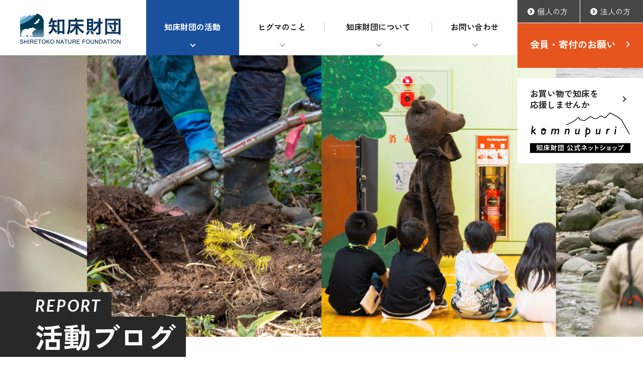

--- FILE ---
content_type: text/html; charset=UTF-8
request_url: https://www.shiretoko.or.jp/report/2006/10/post_4-2.html
body_size: 5787
content:
<!DOCTYPE html>
<html lang="ja">
<head>
<meta charset="utf-8">
<title>イオン環境財団との共同植樹（活動ブログ）｜知床財団｜世界自然遺産「知床」にある公益財団法人</title>
<meta name="keywords" content="イオン環境財団との共同植樹,知床,知床財団,自然,観光,自然センター,ガイド">
<meta name="description" content="知床財団が「イオン環境財団との共同植樹」についてご紹介します。">
<meta name="viewport" content="width=device-width, initial-scale=1.0, maximum-scale=2.0, user-scalable=yes">
<link rel="stylesheet" href="https://www.shiretoko.or.jp/wps/style.css">
<link rel="stylesheet" href="https://www.shiretoko.or.jp/wps/css/report.css">
<link rel="preconnect" href="https://fonts.googleapis.com">
<link rel="preconnect" href="https://fonts.gstatic.com" crossorigin>
<link href="https://fonts.googleapis.com/css2?family=Lato:ital,wght@0,400;0,700;1,700&family=Zen+Kaku+Gothic+New:wght@400;700&display=swap" rel="stylesheet">
<script src="https://www.shiretoko.or.jp/wps/js/jquery-1.11.3.min.js"></script>
<script src="https://www.shiretoko.or.jp/wps/js/common.js"></script>
<meta property="og:title" content="イオン環境財団との共同植樹｜知床財団">
<meta property="og:type" content="website">
<meta property="og:url" content="https://www.shiretoko.or.jp/report/2006/10/post_4-2.html">
<meta property="og:image" content="https://www.shiretoko.or.jp/wps/img/common/og.jpg">
<meta property="og:site_name" content="知床財団">
<meta property="og:description" content="知床財団『イオン環境財団との共同植樹』についての情報です。">
<meta property="fb:app_id" content="142726135912255">
<meta property="og:locale" content="ja_JP">
<link rel="icon" href="https://www.shiretoko.or.jp/wps/img/favicon.ico">
<meta name='robots' content='max-image-preview:large' />
<link rel="canonical" href="https://www.shiretoko.or.jp/report/2006/10/post_4-2.html" />
<script async src="https://www.googletagmanager.com/gtag/js?id=G-83MBH05J6F"></script>
<script>
window.dataLayer = window.dataLayer || [];
function gtag(){dataLayer.push(arguments);}
gtag('js', new Date());
gtag('config', 'G-83MBH05J6F');
</script>
</head>
<body>
<header id="pagetop">
	<h1><a href="https://www.shiretoko.or.jp/"><img src="https://www.shiretoko.or.jp/wps/img/common/logo.png" alt="知床財団"></a></h1>
	<nav>
		<ul>
			<li class="m1"><strong><a href="https://www.shiretoko.or.jp/activity/">知床財団の活動</a></strong>
			<div>
				<ul>
					<li><a href="https://www.shiretoko.or.jp/activity/mori/"><img src="https://www.shiretoko.or.jp/wps/img/common/headnav-mori.jpg" alt="豊かな森を復元する">豊かな森を復元する</a></li>
					<li><a href="https://www.shiretoko.or.jp/activity/higuma/"><img src="https://www.shiretoko.or.jp/wps/img/common/headnav-higuma.jpg" alt="ヒグマと生きるために">ヒグマと生きるために</a></li>
					<li><a href="https://www.shiretoko.or.jp/activity/hito/"><img src="https://www.shiretoko.or.jp/wps/img/common/headnav-hito202205.jpg" alt="よりよい利用を目指して">よりよい利用を目指して</a></li>
					<li><a href="https://www.shiretoko.or.jp/annual/">1年間の活動</a></li>
					<li><a href="https://www.shiretoko.or.jp/seeds/">会報誌SEEDS</a></li>
					<li><a href="https://www.shiretoko.or.jp/express/">最近の活動特集</a></li>
					<li class="current_page_item"><a href="https://www.shiretoko.or.jp/report/">活動ブログ</a></li>
<li class="page_item page-item-6435"><a href="https://www.shiretoko.or.jp/activity/10years/">この先の10年構想</a></li>
<li class="page_item page-item-6361"><a href="https://www.shiretoko.or.jp/activity/volunteer/">ボランティア</a></li>
<li class="page_item page-item-6384 page_item_has_children"><a href="https://www.shiretoko.or.jp/activity/trunk/">トランクキットの貸し出し</a></li>
				</ul>
			</div>
			</li>
			<li class="m2"><strong><a href="https://www.shiretoko.or.jp/higumanokoto/">ヒグマのこと</a></strong>
			<div>
				<ul>
<li class="page_item page-item-6104 page_item_has_children"><a href="https://www.shiretoko.or.jp/higumanokoto/bear/">ヒグマ対処法</a></li>
<li class="page_item page-item-6231 page_item_has_children"><a href="https://www.shiretoko.or.jp/higumanokoto/higuma/">ヒグマに対する私たちの考え方と取り組み</a></li>
<li class="page_item page-item-6334"><a href="https://www.shiretoko.or.jp/higumanokoto/nupukana/">ヌプとカナのおはなし［発行書籍］</a></li>
<li class="page_item page-item-6346"><a href="https://www.shiretoko.or.jp/higumanokoto/yellowstone/">世界自然遺産 知床とイエローストーン［発行書籍］</a></li>
<li class="page_item page-item-8680"><a href="https://www.shiretoko.or.jp/higumanokoto/brownbear-journal/">SHIRETOKO BROWN BEAR JOURNAL［発行書籍］</a></li>
				</ul>
			</div>
			</li>
			<li class="m3"><strong><a href="https://www.shiretoko.or.jp/about/">知床財団について</a></strong>
			<div>
				<ul>
<li class="page_item page-item-6055"><a href="https://www.shiretoko.or.jp/about/outline/">組織概要・定款・事業報告</a></li>
<li class="page_item page-item-6069"><a href="https://www.shiretoko.or.jp/about/history/">知床財団の歴史</a></li>
<li class="page_item page-item-6083"><a href="https://www.shiretoko.or.jp/about/recruit/">採用情報</a></li>
				</ul>
			</div>
			</li>
			<li class="m4"><strong><a href="https://www.shiretoko.or.jp/contact/">お問い合わせ</a></strong>
			<div>
				<ul>
<li class="page_item page-item-6439"><a href="https://www.shiretoko.or.jp/contact/lecture/">講師派遣</a></li>
<li class="page_item page-item-6453"><a href="https://www.shiretoko.or.jp/contact/intern/">インターン</a></li>
<li class="page_item page-item-6037 page_item_has_children"><a href="https://www.shiretoko.or.jp/contact/photo/">画像貸出</a></li>
				</ul>
			</div>
			</li>
		</ul>
	</nav>
</header>
<div id="honyaku"><div id="google_translate_element"></div></div><script type="text/javascript">
function googleTranslateElementInit() {
new google.translate.TranslateElement({pageLanguage: 'ja', includedLanguages: 'en,ko,zh-CN,zh-TW', layout: google.translate.TranslateElement.InlineLayout.SIMPLE, autoDisplay: false}, 'google_translate_element');
}
</script><script type="text/javascript" src="//translate.google.com/translate_a/element.js?cb=googleTranslateElementInit"></script>
</div>
<ul id="subul">
	<li><a href="https://www.shiretoko.or.jp/supporter/kojin/">個人の方</a></li>
	<li><a href="https://www.shiretoko.or.jp/supporter/houjin/">法人の方</a></li>
	<li><a href="https://www.shiretoko.or.jp/supporter/">会員・寄付のお願い</a></li>
</ul>
<div id="spsubul"><a href="https://www.shiretoko.or.jp/supporter/">会員・寄付のお願い</a></div>
<a id="shoplink" target="_blank" href="https://www.shiretoko-komnupuri.shop/">お買い物で知床を<br>応援しませんか<img src="https://www.shiretoko.or.jp/wps/img/common/shoplogo.png" alt="公式ねっとショップkomnupuri"></a><div id="headbg">
	<h1><span>REPORT</span><br><strong>活動ブログ</strong></h1>
</div>
<div id="kulink"><a href="https://www.shiretoko.or.jp/">TOP</a>&gt;<a href="https://www.shiretoko.or.jp/report/">活動ブログ</a>&gt;<strong>イオン環境財団との共同植樹</strong></div>
<section id="detail1">
	<article>
		<time datetime="2006-10-22">2006.10.22</time>
		<h1><span>イオン環境財団との共同植樹</span></h1>
		<div class="post-boxbg"><div class="post-box">
			<p><img decoding="async" alt="061022aeon.jpg" src="https://www.shiretoko.or.jp/report2/061022aeon.jpg" width="200" height="150" />2006年10月22日<br />
『<a href="http://www.town.shari.hokkaido.jp/100m2/">100平方メートル運動の森・トラスト</a>』。地元斜里町主催の運動として、知床に残された開拓跡地に原生の森を復元する活動が行われています。この運動の趣旨に賛同いただいた<a href="http://www.aeon.info/ef/jp/kokunai/index.html">イオン環境財団</a>との共同植樹事業は、本年で5年目を迎えました。</p>
<p><span id="more-308"></span><br />
『100平方メートル運動の森・トラスト』。地元斜里町主催の運動として、知床に残された開拓跡地に原生の森を復元する活動が行われています。この運動の趣旨に賛同いただいたイオン環境財団との共同植樹事業は、本年で5年目を迎えました。5年計画の最終年にあたる今年は、10月22日に行われ、475人の参加者が集まり、1546本もの苗木たちが植えられました。この5年間で植えられた木々は9,000本にも上り、参加したみなさんの想いとともに、未来の知床の森を目指して着実に歩み続けています。<br />
なお、イオン環境財団からは、2005年1月25日に当財団へ1,920万8,134円にものぼる寄付をいただきました。また、2006年1月19日には、斜里町が主催する『100平方メートル運動の森・トラスト』に2,187万1,917円もの寄付が寄せられています。（担当：熊本）<br />
<a href="https://www.shiretoko.or.jp/supporter/support_thanks.htm">寄付のお礼（知床財団）</a><br />
<a href="http://www.town.shari.hokkaido.jp/100m2/060119/060119.htm">寄付のお礼（北海道斜里町）</a></p>
		</div></div>
	</article>
</section>
<div id="nextback">
	<a href="https://www.shiretoko.or.jp/report/2006/10/post_3-2.html" class="prev"><strong>&lt; </strong>前の記事</a>
	<a class="homea" href="https://www.shiretoko.or.jp/report/">一覧へ戻る</a>
	<a href="https://www.shiretoko.or.jp/report/2006/10/post_5.html" class="next">次の記事<strong> &gt;</strong></a>
</div>
<div class="sharebox">
	<h3>この記事をシェアする</h3>
	<ul>
		<li><a href="//www.facebook.com/sharer.php?src=bm&u=https://www.shiretoko.or.jp/report/2006/10/post_4-2.html&t=イオン環境財団との共同植樹｜知床財団" title="Facebookでシェア" onclick="javascript:window.open(this.href, '_blank', 'menubar=no,toolbar=no,resizable=yes,scrollbars=yes,height=800,width=600');return false;"></a></a></li>
		<li><a href="//twitter.com/share?text=イオン環境財団との共同植樹｜知床財団&url=https://www.shiretoko.or.jp/report/2006/10/post_4-2.html" title="Twitterでシェア" onclick="javascript:window.open(this.href, '_blank', 'menubar=no,toolbar=no,resizable=yes,scrollbars=yes,height=400,width=600');return false;"></a></li>
	</ul>
</div>
<div class="catebox">
	<h3>カテゴリ一覧</h3>
	<ul>
	<li class="cat-item cat-item-17"><a href="https://www.shiretoko.or.jp/report/sinrin/">森林再生</a> (605)
</li>
	<li class="cat-item cat-item-22"><a href="https://www.shiretoko.or.jp/report/hukyu/">普及</a> (266)
</li>
	<li class="cat-item cat-item-31"><a href="https://www.shiretoko.or.jp/report/volunteer/">ボランティア</a> (132)
</li>
	<li class="cat-item cat-item-28"><a href="https://www.shiretoko.or.jp/report/animal/">野生動物の調査対策</a> (91)
</li>
	<li class="cat-item cat-item-26"><a href="https://www.shiretoko.or.jp/report/bear_news/">お知らせ（ヒグマ）</a> (69)
</li>
	<li class="cat-item cat-item-29"><a href="https://www.shiretoko.or.jp/report/other/">その他</a> (68)
</li>
	<li class="cat-item cat-item-23"><a href="https://www.shiretoko.or.jp/report/shizen_k/">知床自然教室</a> (51)
</li>
	<li class="cat-item cat-item-27"><a href="https://www.shiretoko.or.jp/report/kouen/">公園管理</a> (45)
</li>
	<li class="cat-item cat-item-30"><a href="https://www.shiretoko.or.jp/report/shisetsu/">施設運営</a> (24)
</li>
	<li class="cat-item cat-item-33"><a href="https://www.shiretoko.or.jp/report/kyokucho/">事務局長のつぶやき</a> (24)
</li>
	<li class="cat-item cat-item-38"><a href="https://www.shiretoko.or.jp/report/rausu/">羅臼</a> (14)
</li>
	<li class="cat-item cat-item-39"><a href="https://www.shiretoko.or.jp/report/seeds/">会報誌SEEDS</a> (3)
</li>
	<li class="cat-item cat-item-40"><a href="https://www.shiretoko.or.jp/report/staff/">スタッフのつぶやき</a> (1)
</li>
	</ul>
	<h3>アーカイブ一覧</h3>
	<ul>
	<li><a href='https://www.shiretoko.or.jp/report/2025/'>2025年</a>&nbsp;(26)</li>
	<li><a href='https://www.shiretoko.or.jp/report/2024/'>2024年</a>&nbsp;(27)</li>
	<li><a href='https://www.shiretoko.or.jp/report/2023/'>2023年</a>&nbsp;(26)</li>
	<li><a href='https://www.shiretoko.or.jp/report/2022/'>2022年</a>&nbsp;(24)</li>
	<li><a href='https://www.shiretoko.or.jp/report/2021/'>2021年</a>&nbsp;(23)</li>
	<li><a href='https://www.shiretoko.or.jp/report/2020/'>2020年</a>&nbsp;(57)</li>
	<li><a href='https://www.shiretoko.or.jp/report/2019/'>2019年</a>&nbsp;(45)</li>
	<li><a href='https://www.shiretoko.or.jp/report/2018/'>2018年</a>&nbsp;(38)</li>
	<li><a href='https://www.shiretoko.or.jp/report/2017/'>2017年</a>&nbsp;(50)</li>
	<li><a href='https://www.shiretoko.or.jp/report/2016/'>2016年</a>&nbsp;(45)</li>
	<li><a href='https://www.shiretoko.or.jp/report/2015/'>2015年</a>&nbsp;(45)</li>
	<li><a href='https://www.shiretoko.or.jp/report/2014/'>2014年</a>&nbsp;(68)</li>
	<li><a href='https://www.shiretoko.or.jp/report/2013/'>2013年</a>&nbsp;(129)</li>
	<li><a href='https://www.shiretoko.or.jp/report/2012/'>2012年</a>&nbsp;(94)</li>
	<li><a href='https://www.shiretoko.or.jp/report/2011/'>2011年</a>&nbsp;(77)</li>
	<li><a href='https://www.shiretoko.or.jp/report/2010/'>2010年</a>&nbsp;(121)</li>
	<li><a href='https://www.shiretoko.or.jp/report/2009/'>2009年</a>&nbsp;(100)</li>
	<li><a href='https://www.shiretoko.or.jp/report/2008/'>2008年</a>&nbsp;(46)</li>
	<li><a href='https://www.shiretoko.or.jp/report/2007/'>2007年</a>&nbsp;(43)</li>
	<li><a href='https://www.shiretoko.or.jp/report/2006/'>2006年</a>&nbsp;(14)</li>
	</ul>
</div>
<section id="donationsec">
	<h2><img src="https://www.shiretoko.or.jp/wps/img/common/donation.png" alt="Donation"><span>知床の自然を受け継ぐため</span><br><span>支援をお願いします</span></h2>
	<div>
		<a href="https://www.shiretoko.or.jp/supporter/"><img src="https://www.shiretoko.or.jp/wps/img/common/donation-ph.jpg" alt=""></a>
		<h4 class="linkto"><a href="https://www.shiretoko.or.jp/supporter/">会員・寄付のお願い</a></h4>
	</div>
	<p>私たちは、知床で自然を｢知り・守り・伝える｣活動をしています。<br>
	これらの活動は知床を愛する多くのサポーターの皆様に支えられ、今後も支援を必要としています。</p>
	<h5 class="linkto"><a href="https://www.shiretoko.or.jp/supporter/">会員・寄付のお願い</a></h5>
</section>
<footer><div id="foot">
	<ul id="snsul">
		<li>
			<a target="_blank" href="https://www.facebook.com/ShiretokoNF/"><img src="https://www.shiretoko.or.jp/wps/img/common/facebook.png" alt="知床財団Facebook"></a>
			<a target="_blank" href="https://www.youtube.com/channel/UChXqMU-o-7taW0yZuAu6urw"><img src="https://www.shiretoko.or.jp/wps/img/common/youtube.png" alt="知床財団YouTube"></a>
			<strong>知床財団のSNS</strong>
		</li>
		<li>
			<a target="_blank" href="https://www.facebook.com/BearSafetyShiretoko/"><img src="https://www.shiretoko.or.jp/wps/img/common/facebook.png" alt="ヒグマ情報Facebook"></a>
			<a target="_blank" href="https://twitter.com/bear_shiretoko"><img src="https://www.shiretoko.or.jp/wps/img/common/x.png" alt="ヒグマ情報X"></a>
			<a target="_blank" href="https://www.instagram.com/bear_safety_shiretoko/"><img src="https://www.shiretoko.or.jp/wps/img/common/instagram.png" alt="ヒグマ情報Instagram"></a>
			<strong>ヒグマ情報SNS</strong>
		</li>
		<li>
			<a target="_blank" href="https://twitter.com/shiretoko_NC/"><img src="https://www.shiretoko.or.jp/wps/img/common/x.png" alt="知床自然センターX"></a>
			<a target="_blank" href="https://www.instagram.com/shiretoko_nc/"><img src="https://www.shiretoko.or.jp/wps/img/common/instagram.png" alt="知床自然センターInstagram"></a>
			<a target="_blank" href="https://www.youtube.com/@shiretokonationalparknatur5721"><img src="https://www.shiretoko.or.jp/wps/img/common/youtube.png" alt="知床自然センターYouTube"></a>
			<strong>知床自然センターのSNS</strong>
		</li>
	</ul>
	<ul id="banerul">
		<li><a target="_blank" href="https://center.shiretoko.or.jp/"><img src="https://www.shiretoko.or.jp/wps/img/common/baner1.gif" alt="知床自然センター"></a></li>
		<li><a target="_blank" href="https://brownbear.shiretoko.or.jp/"><img src="https://www.shiretoko.or.jp/wps/img/common/baner2.gif" alt="知床のひぐま"></a></li>
		<li><a target="_blank" href="https://policies.env.go.jp/park/shiretoko/rausu-vc/"><img src="https://www.shiretoko.or.jp/wps/img/common/baner3.gif" alt="羅臼ビジターセンター"></a></li>
		<li><a target="_blank" href="https://www.goko.go.jp/"><img src="https://www.shiretoko.or.jp/wps/img/common/baner4.gif" alt="知床五湖"></a></li>
		<li><a target="_blank" href="http://100m2.shiretoko.or.jp/"><img src="https://www.shiretoko.or.jp/wps/img/common/baner5.gif" alt="しれとこ100平方メートル運動"></a></li>
		<li><a target="_blank" href="https://www.env.go.jp/park/shiretoko/guide/sirecoco/"><img src="https://www.shiretoko.or.jp/wps/img/common/baner6.gif" alt="シレココ"></a></li>
	</ul>
	<ul id="footul">
		<li><a href="https://www.shiretoko.or.jp/activity/"><strong>知床財団の活動</strong></a>
			<ul>
				<li><a href="https://www.shiretoko.or.jp/activity/mori/">豊かな森を復元する</a></li>
				<li><a href="https://www.shiretoko.or.jp/activity/higuma/">ヒグマと生きるために</a></li>
				<li><a href="https://www.shiretoko.or.jp/activity/hito/">よりよい利用を目指して</a></li>
				<li><a href="https://www.shiretoko.or.jp/annual/">1年間の活動</a></li>
				<li><a href="https://www.shiretoko.or.jp/seeds/">会報誌SEEDS</a></li>
				<li><a href="https://www.shiretoko.or.jp/express/">最近の活動特集</a></li>
				<li><a href="https://www.shiretoko.or.jp/report/">活動ブログ</a></li>
		<li class="page_item page-item-6435"><a href="https://www.shiretoko.or.jp/activity/10years/">この先の10年構想</a></li>
<li class="page_item page-item-6361"><a href="https://www.shiretoko.or.jp/activity/volunteer/">ボランティア</a></li>
<li class="page_item page-item-6384 page_item_has_children"><a href="https://www.shiretoko.or.jp/activity/trunk/">トランクキットの貸し出し</a></li>
			</ul>
		</li>
		<li><a href="https://www.shiretoko.or.jp/higumanokoto/"><strong>ヒグマのこと</strong></a>
			<ul>
<li class="page_item page-item-6104 page_item_has_children"><a href="https://www.shiretoko.or.jp/higumanokoto/bear/">ヒグマ対処法</a></li>
<li class="page_item page-item-6231 page_item_has_children"><a href="https://www.shiretoko.or.jp/higumanokoto/higuma/">ヒグマに対する私たちの考え方と取り組み</a></li>
<li class="page_item page-item-6334"><a href="https://www.shiretoko.or.jp/higumanokoto/nupukana/">ヌプとカナのおはなし［発行書籍］</a></li>
<li class="page_item page-item-6346"><a href="https://www.shiretoko.or.jp/higumanokoto/yellowstone/">世界自然遺産 知床とイエローストーン［発行書籍］</a></li>
<li class="page_item page-item-8680"><a href="https://www.shiretoko.or.jp/higumanokoto/brownbear-journal/">SHIRETOKO BROWN BEAR JOURNAL［発行書籍］</a></li>
			</ul>
		</li>
		<li><a href="https://www.shiretoko.or.jp/about/"><strong>知床財団について</strong></a>
			<ul>
<li class="page_item page-item-6055"><a href="https://www.shiretoko.or.jp/about/outline/">組織概要・定款・事業報告</a></li>
<li class="page_item page-item-6069"><a href="https://www.shiretoko.or.jp/about/history/">知床財団の歴史</a></li>
<li class="page_item page-item-6083"><a href="https://www.shiretoko.or.jp/about/recruit/">採用情報</a></li>
	
			</ul>
			<a href="https://www.shiretoko.or.jp/contact/"><strong>お問い合わせ</strong></a><ul>
<li class="page_item page-item-6439"><a href="https://www.shiretoko.or.jp/contact/lecture/">講師派遣</a></li>
<li class="page_item page-item-6453"><a href="https://www.shiretoko.or.jp/contact/intern/">インターン</a></li>
<li class="page_item page-item-6037 page_item_has_children"><a href="https://www.shiretoko.or.jp/contact/photo/">画像貸出</a></li>
			</ul>
			
		</li>
		<li><a href="https://www.shiretoko.or.jp/news/"><strong>お知らせ</strong></a>
			<a href="https://www.shiretoko.or.jp/supporter/"><strong>会員・寄付のお願い</strong></a>
			<ul>
<li class="page_item page-item-6429 page_item_has_children"><a href="https://www.shiretoko.or.jp/supporter/kojin/">個人の方へ</a></li>
<li class="page_item page-item-6431 page_item_has_children"><a href="https://www.shiretoko.or.jp/supporter/houjin/">法人の方へ</a></li>
<li class="page_item page-item-6433"><a href="https://www.shiretoko.or.jp/supporter/sdgs/">SDGsへの取り組み</a></li>
			</ul>
		</li>
	</ul>
</div></footer>
<a id="totop" href="#pagetop">TOP</a>
<div id="footinfo">
	<h2><a href="https://www.shiretoko.or.jp/"><img src="https://www.shiretoko.or.jp/wps/img/common/logo.png" alt="知床財団"></a>
	<strong>公益財団法人 知床財団<br>
	〒099-4356<br>
	北海道斜里郡斜里町大字遠音別村字岩宇別531番地<br>
	TEL：0152-26-7665</strong></h2>
	<ul>
		<li><a href="https://www.shiretoko.or.jp/contact/">お問い合わせ</a></li>
		<li><a href="https://www.shiretoko.or.jp/privacy/">プライバシーポリシー</a></li>
		<li><a href="https://www.shiretoko.or.jp/link/">リンク</a></li>
		<li><a target="_blank" href="https://www.shiretoko-komnupuri.shop/">ネットショップ<img class="outlink" src="https://www.shiretoko.or.jp/wps/img/common/outlink3.png" alt=""></a></li>
	</ul>
</div>
<small id="copyright">Copyright © Shiretoko Nature Foundation. All Rights Reserved.</small>
<div class="menu"><div class="menu1"></div><div class="menu2"></div><div class="menu3"></div></div>
<div id="spnav">
	<h2><a href="https://www.shiretoko.or.jp/"><img src="https://www.shiretoko.or.jp/wps/img/common/logo.png" alt="知床財団"></a></h2>
	<ul>
		<li class="m0"><a href="https://www.shiretoko.or.jp/">トップページ</a></li>
		<li class="m1"><span>知床財団の活動</span>
		<ul>
			<li><a href="https://www.shiretoko.or.jp/activity/">知床財団の活動TOP</a></li>
			<li><a href="https://www.shiretoko.or.jp/activity/mori/">豊かな森を復元する</a></li>
			<li><a href="https://www.shiretoko.or.jp/activity/higuma/">ヒグマと生きるために</a></li>
			<li><a href="https://www.shiretoko.or.jp/activity/hito/">よりよい利用を目指して</a></li>
			<li><a href="https://www.shiretoko.or.jp/annual/">1年間の活動</a></li>
			<li><a href="https://www.shiretoko.or.jp/seeds/">会報誌SEEDS</a></li>
			<li><a href="https://www.shiretoko.or.jp/express/">最近の活動特集</a></li>
			<li class="current_page_item"><a href="https://www.shiretoko.or.jp/report/">活動ブログ</a></li>
<li class="page_item page-item-6435"><a href="https://www.shiretoko.or.jp/activity/10years/">この先の10年構想</a></li>
<li class="page_item page-item-6361"><a href="https://www.shiretoko.or.jp/activity/volunteer/">ボランティア</a></li>
<li class="page_item page-item-6384 page_item_has_children"><a href="https://www.shiretoko.or.jp/activity/trunk/">トランクキットの貸し出し</a></li>
		</ul>
		</li>
		<li class="m2"><span>ヒグマのこと</span>
		<ul>
			<li><a href="https://www.shiretoko.or.jp/higumanokoto/">ヒグマのことTOP</a></li>
<li class="page_item page-item-6104 page_item_has_children"><a href="https://www.shiretoko.or.jp/higumanokoto/bear/">ヒグマ対処法</a></li>
<li class="page_item page-item-6231 page_item_has_children"><a href="https://www.shiretoko.or.jp/higumanokoto/higuma/">ヒグマに対する私たちの考え方と取り組み</a></li>
<li class="page_item page-item-6334"><a href="https://www.shiretoko.or.jp/higumanokoto/nupukana/">ヌプとカナのおはなし［発行書籍］</a></li>
<li class="page_item page-item-6346"><a href="https://www.shiretoko.or.jp/higumanokoto/yellowstone/">世界自然遺産 知床とイエローストーン［発行書籍］</a></li>
<li class="page_item page-item-8680"><a href="https://www.shiretoko.or.jp/higumanokoto/brownbear-journal/">SHIRETOKO BROWN BEAR JOURNAL［発行書籍］</a></li>
		</ul>
		</li>
		<li class="m3"><span>知床財団について</span>
		<ul>
			<li><a href="https://www.shiretoko.or.jp/about/">知床財団についてTOP</a></li>
<li class="page_item page-item-6055"><a href="https://www.shiretoko.or.jp/about/outline/">組織概要・定款・事業報告</a></li>
<li class="page_item page-item-6069"><a href="https://www.shiretoko.or.jp/about/history/">知床財団の歴史</a></li>
<li class="page_item page-item-6083"><a href="https://www.shiretoko.or.jp/about/recruit/">採用情報</a></li>
		</ul>
		</li>
		<li class="m4"><span>お問い合わせ</span>
		<ul>
			<li><a href="https://www.shiretoko.or.jp/contact/">お問い合わせTOP</a></li>
<li class="page_item page-item-6439"><a href="https://www.shiretoko.or.jp/contact/lecture/">講師派遣</a></li>
<li class="page_item page-item-6453"><a href="https://www.shiretoko.or.jp/contact/intern/">インターン</a></li>
<li class="page_item page-item-6037 page_item_has_children"><a href="https://www.shiretoko.or.jp/contact/photo/">画像貸出</a></li>
		</ul>
		</li>
		<li class="m5"><a href="https://www.shiretoko.or.jp/news/">お知らせ</a></li>
		<li class="m6"><span>会員・寄付のお願い</span>
		<ul>
			<li><a href="https://www.shiretoko.or.jp/supporter/">会員・寄付のお願いTOP</a></li>
<li class="page_item page-item-6429 page_item_has_children"><a href="https://www.shiretoko.or.jp/supporter/kojin/">個人の方へ</a></li>
<li class="page_item page-item-6431 page_item_has_children"><a href="https://www.shiretoko.or.jp/supporter/houjin/">法人の方へ</a></li>
<li class="page_item page-item-6433"><a href="https://www.shiretoko.or.jp/supporter/sdgs/">SDGsへの取り組み</a></li>
		</ul>
		</li>
		<li class="m8"><a href="https://www.shiretoko.or.jp/privacy/">プライバシーポリシー</a></li>
		<li class="m9"><a href="https://www.shiretoko.or.jp/link/">リンク</a></li>
		<li><a target="_blank" href="https://www.shiretoko-komnupuri.shop/">ネットショップ<img class="outlink" src="https://www.shiretoko.or.jp/wps/img/common/outlink2.png" alt=""></a></li>
	</ul>
</div>
</body>
</html>

--- FILE ---
content_type: text/css
request_url: https://www.shiretoko.or.jp/wps/style.css
body_size: 8787
content:
@charset "utf-8";

body,div,
h1,h2,h3,h4,h5,h6,
p,blockquote,pre,address,
ul,ol,li,dl,dt,dd,
table,th,td,
form,fieldset,legend{
	margin:0;
	padding:0;
	color:#282828;
	line-height:1.4;
	font-weight:400;
	font-size:17px;
	}
body{
	font-family:'Zen Kaku Gothic New',Helvetica,Lucida Grande,Verdana,Arial,"メイリオ",Meiryo,"ヒラギノ角ゴPro W3","Hiragino Kaku Gothic Pro","ＭＳ Ｐゴシック",sans-serif;
	font-size:18px;
	line-height:1.4;
	-webkit-text-size-adjust:100%;
	}
table{
	border-collapse:collapse;
	border-spacing:0;
	}
img{
	border:0;
	display:block;
	font-size:0;
	line-height:0;
	max-width:100%;
	height:auto;
	}
a:hover img{
	filter:alpha(opacity=80);
	-moz-opacity:0.8;
	opacity:0.8;
	}
li{
	list-style-type:none;
	}
p{
	line-height:2.1;
	font-size:17px;
	text-align:justify;
	text-justify:inter-ideograph;
	}
a{
	text-decoration:none;
	color:#1A509D;
	}
a:hover{
	text-decoration:underline;
	color:#3A76BF;
	}
/* RESET HTML5 */
article,aside,canvas,details,figcaption,figure,footer,header,hgroup,menu,nav,section,summary,time,mark,audio,video{margin:0;padding:0;border:0;outline:0;font-size:100%;font:inherit;vertical-align:baseline;}
/* HTML5 display-role reset for older browsers */
article,aside,details,figcaption,figure,footer,header,hgroup,menu,nav,section{display:block;}

header{
	max-width:1400px;
	margin:0 auto;
	height:110px;
	position:relative;
	padding:0 250px 0 280px;
	box-sizing:border-box;
	-moz-box-sizing:border-box;
	-webkit-box-sizing:border-box;
	-o-box-sizing:border-box;
	-ms-box-sizing:border-box;
	text-align:right;
	}
header h1{
	position:absolute;
	left:50%;
	margin-left:-620px;
	top:27px;
	width:200px;
	}
header nav{
	width:740px;
	max-width:100%;
	display:inline-block;
	font-size:0;
	}
header nav ul{
	padding-left:1px;
	}
header nav ul li{
	font-weight:700;
	float:left;
	font-size:16px;
	width:23%;
	text-align:center;
	position:relative;
	}
header nav ul li.m1{
	width:25%;
	}
header nav ul li.m3{
	width:29%;
	}
header nav ul li strong a{
	color:#282828;
	height:110px;
	padding-top:42px;
	box-sizing:border-box;
	-moz-box-sizing:border-box;
	-webkit-box-sizing:border-box;
	-o-box-sizing:border-box;
	-ms-box-sizing:border-box;
	display:block;
	position:relative;
	}
header nav ul li strong a:before{
	content:"";
	display:block;
	position:absolute;
	left:50%;
	bottom:18px;
	margin-left:-3px;
	width:6px;
	height:6px;
	border-top:2px solid #B4B4B4;
	border-right:2px solid #B4B4B4;
	-moz-transform:rotate(135deg);
	-webkit-transform:rotate(135deg);
	-o-transform:rotate(135deg);
	-ms-transform:rotate(135deg);
	transform:rotate(135deg);
	}
header nav ul li strong a:after{
	content:"";
	display:block;
	width:1px;
	height:18px;
	background-color:#C8C8C8;
	position:absolute;
	left:-1px;
	top:45px;
	z-index:-1;
	}
header nav ul li:hover strong a{
	text-decoration:none;
	background-color:#1A509D;
	color:#FFF;
	}
header nav ul li:hover strong a:after{
	display:none;
	}
header nav ul li:hover strong a:before{
	border-color:#FFF;
	}
header nav ul li div{
	display:none;
	background-color:#FFF;
	position:fixed;
	left:50%;
	top:110px;
	z-index:60;
	overflow:hidden;
	zoom:1;
	border-top:1px solid #D2D2D2;
	padding:10px 25px 10px 25px;
	box-sizing:border-box;
	-moz-box-sizing:border-box;
	-webkit-box-sizing:border-box;
	-o-box-sizing:border-box;
	-ms-box-sizing:border-box;
	}
header nav ul li.m1 div{
	margin-left:-620px;
	padding:45px 45px 20px 45px;
	}
header nav ul li.m2 div{
	left:0;
	position:absolute;
	min-width:320px;
	}
header nav ul li.m3 div{
	left:0;
	position:absolute;
	min-width:300px;
	}
header nav ul li.m4 div{
	left:auto;
	right:0;
	position:absolute;
	min-width:200px;
	}
header nav ul li div ul{
	overflow:hidden;
	zoom:1;
	padding-left:0;
	}
header nav ul li div ul li{
	font-weight:400;
	float:none;
	width:auto;
	text-align:left;
	}
header nav ul li.m1 div ul li{
	float:left;
	width:280px;
	margin-right:40px;
	}
header nav ul li.m1 div ul li:nth-of-type(3n){
	margin-right:0;
	}
header nav ul li.m1 div ul li:nth-of-type(3n+1){
	clear:both;
	}
header nav ul li.m1 div ul li img{
	width:280px;
	margin-bottom:12px;
	}
header nav ul li div ul li a{
	color:#282828;
	box-sizing:border-box;
	-moz-box-sizing:border-box;
	-webkit-box-sizing:border-box;
	-o-box-sizing:border-box;
	-ms-box-sizing:border-box;
	display:block;
	position:relative;
	border-top:1px solid #D2D2D2;
	padding:20px 50px 21px 0;
	}
header nav ul li div ul li:first-of-type a{
	border-top:0;
	}
header nav ul li.m1 div ul li:nth-of-type(1) a,
header nav ul li.m1 div ul li:nth-of-type(2) a,
header nav ul li.m1 div ul li:nth-of-type(3) a{
	padding:0 0 45px 0;
	border-top:0;
	}
header nav ul li div ul li a:before{
	content:"";
	display:block;
	position:absolute;
	right:15px;
	top:50%;
	margin:-3px 0 0 0;
	width:4px;
	height:4px;
	border-top:2px solid #FFF;
	border-right:2px solid #FFF;
	-moz-transform:rotate(45deg);
	-webkit-transform:rotate(45deg);
	-o-transform:rotate(45deg);
	-ms-transform:rotate(45deg);
	transform:rotate(45deg);
	z-index:2;
}
header nav ul li div ul li a:after{	
	content:"";
	display:block;
	position:absolute;
	right:10px;
	top:50%;
	width:14px;
	height:14px;
	background-color:#787878;
	border-radius:100px;
	-webkit-border-radius:100px;
	-moz-border-radius:100px;
	-o-border-radius:100px;
	-ms-border-radius:100px;
	margin-top:-7px;
	z-index:1;
	}
header nav ul li.m1 div ul li:nth-of-type(1) a:before,
header nav ul li.m1 div ul li:nth-of-type(2) a:before,
header nav ul li.m1 div ul li:nth-of-type(3) a:before{
	margin:49px 0 0 0;
	}
header nav ul li.m1 div ul li:nth-of-type(1) a:after,
header nav ul li.m1 div ul li:nth-of-type(2) a:after,
header nav ul li.m1 div ul li:nth-of-type(3) a:after{
	margin:45px 0 0 0;
	}
header nav ul li div ul li a:hover{
	color:#1A509D;
	text-decoration:none;
	}
header nav ul li div ul li a:hover:after{
	background-color:#1A509D;
	}
header nav ul li div ul li.current_page_item a{
	color:#1A509D;
	}
header nav ul li div ul li.current_page_item a:after{
	background-color:#1A509D;
	}
header nav ul li div ul li img.outlink{
	width:12px;
	height:auto;
	display:inline-block;
	margin-left:8px;
	}
#honyaku{
	position:absolute;
	right:30px;
	top:350px;
	z-index:60;
	}
#honyaku #google_translate_element img{
	display:inline;
	}
#spsubul{
	display:none;
	}
#subul{
	position:fixed;
	right:0;
	top:0;
	height:134px;
	z-index:70;
	width:250px;
	}
#subul li{
	float:left;
	width:50%;
	font-size:15px;
	box-sizing:border-box;
	-moz-box-sizing:border-box;
	-webkit-box-sizing:border-box;
	-o-box-sizing:border-box;
	-ms-box-sizing:border-box;
	}
#subul li:nth-of-type(1){
	border-right:1px solid #FFF;
	}
#subul li:nth-of-type(3){
	border-top:1px solid #FFF;
	width:100%;
	font-size:19px;
	font-weight:700;
	}
#subul li a{
	display:block;
	background-color:#464646;
	height:45px;
	padding:12px 0 0 40px;
	box-sizing:border-box;
	-moz-box-sizing:border-box;
	-webkit-box-sizing:border-box;
	-o-box-sizing:border-box;
	-ms-box-sizing:border-box;
	color:#FFF;
	position:relative;
	}
#subul li:nth-of-type(3) a{
	background-color:#E6551E;
	height:89px;
	padding:29px 30px 0 0;
	text-align:center;
	}
#subul li a:hover{
	text-decoration:none;
	filter:alpha(opacity=85);
	-moz-opacity:0.85;
	opacity:0.85;
	}
#subul li a:before{
	content:"";
	display:block;
	position:absolute;
	left:20px;
	top:50%;
	width:14px;
	height:14px;
	background-color:#FFF;
	border-radius:100px;
	-webkit-border-radius:100px;
	-moz-border-radius:100px;
	-o-border-radius:100px;
	-ms-border-radius:100px;
	margin-top:-7px;
	}
#subul li a:after{
	content:"";
	display:block;
	position:absolute;
	left:23px;
	top:50%;
	margin-top:-3px;
	width:4px;
	height:4px;
	border-top:2px solid #464646;
	border-right:2px solid #464646;
	-moz-transform:rotate(45deg);
	-webkit-transform:rotate(45deg);
	-o-transform:rotate(45deg);
	-ms-transform:rotate(45deg);
	transform:rotate(45deg);
	}
#subul li:nth-of-type(3) a:before{
	display:none;
	}
#subul li:nth-of-type(3) a:after{
	left:auto;
	right:28px;
	margin-top:-7px;
	width:6px;
	height:6px;
	border-top:2px solid #FFF;
	border-right:2px solid #FFF;
	}
#shoplink{
	position:fixed;
	right:0;
	top:155px;
	z-index:70;
	display:inline-block;
	background-color:#FFF;
	padding:20px 25px 20px 25px;
	font-size:17px;
	font-weight:700;
	color:#282828;
	line-height:1.3;
	}
#shoplink:after{
	content:"";
	display:block;
	position:absolute;
	right:35px;
	top:38px;
	width:6px;
	height:6px;
	border-top:2px solid #282828;
	border-right:2px solid #282828;
	-moz-transform:rotate(45deg);
	-webkit-transform:rotate(45deg);
	-o-transform:rotate(45deg);
	-ms-transform:rotate(45deg);
	transform:rotate(45deg);
	}
#shoplink img{
	margin-top:5px;
	}
#shoplink:hover{
	text-decoration:none;
	filter:alpha(opacity=80);
	-moz-opacity:0.8;
	opacity:0.8;
	}
.linkto{
	text-align:left;
	line-height:1.3;
	font-weight:400;
	}
.linkto a{
	background-color:#1A509D;
	color:#FFF;
	display:inline-block;
	padding:14px 70px 14px 20px;
	position:relative;
	}
.linkto a img{
	display:inline-block;
	width:12px;
	margin-left:8px;
	}
.linkto a:hover{
	text-decoration:none;
	filter:alpha(opacity=80);
	-moz-opacity:0.8;
	opacity:0.8;
	}
.linkto a:before{
	content:"";
	display:block;
	position:absolute;
	right:18px;
	top:50%;
	width:14px;
	height:14px;
	background-color:#FFF;
	border-radius:100px;
	-webkit-border-radius:100px;
	-moz-border-radius:100px;
	-o-border-radius:100px;
	-ms-border-radius:100px;
	margin-top:-7px;
	}
.linkto a:after{
	content:"";
	display:block;
	position:absolute;
	right:23px;
	top:50%;
	margin-top:-3px;
	width:4px;
	height:4px;
	border-top:2px solid #1A509D;
	border-right:2px solid #1A509D;
	-moz-transform:rotate(45deg);
	-webkit-transform:rotate(45deg);
	-o-transform:rotate(45deg);
	-ms-transform:rotate(45deg);
	transform:rotate(45deg);
	}
.titleb{
	text-align:center;
	font-size:36px;
	font-weight:700;
	}
.titleb span{
	font-size:22px;
	color:#00A99D;
	font-style:italic;
	font-family:"Lato", sans-serif;
	display:block;
	letter-spacing:0.1em;
	}
#donationsec{
	background-color:#FF783D;
	padding:90px 0 155px 0;
	position:relative;
	overflow:hidden;
	zoom:1;
	}
#donationsec h2{
	max-width:1260px;
	margin:0 auto;
	position:relative;
	padding:72px 0 0 60px;
	box-sizing:border-box;
	-moz-box-sizing:border-box;
	-webkit-box-sizing:border-box;
	-o-box-sizing:border-box;
	-ms-box-sizing:border-box;
	z-index:1;
	}
#donationsec h2 img{
	position:absolute;
	left:0px;
	top:0;
	}
#donationsec h2 span{
	font-size:36px;
	font-weight:700;
	background-color:#FFF;
	display:inline-block;
	padding:3px 20px 5px 20px;
	margin-top:10px;
	}
#donationsec p{
	max-width:1260px;
	margin:0 auto;
	padding:40px 820px 0 60px;
	box-sizing:border-box;
	-moz-box-sizing:border-box;
	-webkit-box-sizing:border-box;
	-o-box-sizing:border-box;
	-ms-box-sizing:border-box;
	font-size:18px;
	color:#FFF;
	line-height:2.1;
	}
#donationsec div{
	width:820px;
	position:absolute;
	left:50%;
	top:0;
	background:url(img/common/donation-ph.jpg) no-repeat center center;
	-webkit-background-size:cover;
	background-size:cover;
	height:460px;
	margin:110px 0 0 -120px;
	}
#donationsec div a img{
	display:none;
	}
#donationsec div h4{
	position:absolute;
	left:0;
	bottom:0;
	}
#donationsec h5{
	display:none;
	}
footer{
	background-color:#EBEBEB;
	padding:110px 0 80px 0;
	}
#foot{
	max-width:1140px;
	margin:0 auto;
	padding:0 40px;
	}
#foot #snsul{
	padding:30px 0 0 140px;
	position:relative;
	overflow:hidden;
	zoom:1;
	}
#foot #snsul:after{
	content:"";
	display:block;
	width:180px;
	height:68px;
	position:absolute;
	left:10px;
	top:0;
	background:url(img/common/sns-follow.png) no-repeat left top;
	}
#foot #snsul li{
	float:left;
	width:31.4%;
	margin-right:2.9%;
	padding:0 10px 35px 10px;
	box-sizing:border-box;
	-moz-box-sizing:border-box;
	-webkit-box-sizing:border-box;
	-o-box-sizing:border-box;
	-ms-box-sizing:border-box;
	background-color:#FFF;
	text-align:center;
	font-size:0;
	}
#foot #snsul li:last-of-type{
	margin-right:0;
	}
#foot #snsul li strong{
	font-size:22px;
	font-weight:700;
	display:block;
	margin-top:10px;
	}
#foot #snsul li a{
	display:inline-block;
	background-color:#FFF;
	border-radius:400px;
	-webkit-border-radius:400px;
	-moz-border-radius:400px;
	-o-border-radius:400px;
	-ms-border-radius:400px;
	padding:9%;
	margin-top:-30px;
	max-width:33.3333%;
	box-sizing:border-box;
	-moz-box-sizing:border-box;
	-webkit-box-sizing:border-box;
	-o-box-sizing:border-box;
	-ms-box-sizing:border-box;
	}
#foot #snsul li a img{
	width:40px;
	}
#foot #banerul{
	padding:50px 0 0 280px;
	position:relative;
	overflow:hidden;
	zoom:1;
	}
#foot #banerul:after{
	content:"LINK";
	position:absolute;
	left:0;
	top:70px;
	font-size:22px;
	color:#00A99D;
	font-style:italic;
	font-family:"Lato", sans-serif;
	display:block;
	letter-spacing:0.1em;
	}
#foot #banerul:before{
	content:"関連サイト";
	position:absolute;
	left:0;
	top:100px;
	font-size:36px;
	font-weight:700;
	}
#foot #banerul li{
	float:left;
	width:31%;
	margin:30px 3.5% 0 0;
	}
#foot #banerul li:nth-of-type(3n){
	margin-right:0;
	}
#foot #footul{
	border-top:1px solid #D2D2D2;
	margin-top:90px;
	padding:30px 20px 0 40px;
	overflow:hidden;
	zoom:1;
	}
#foot #footul li{
	float:left;
	width:24%;
	}
#foot #footul li:nth-of-type(2){
	width:34%;
	}
#foot #footul li:nth-of-type(4){
	width:18%;
	}
#foot #footul li a{
	color:#282828;
	display:inline-block;
	}
#foot #footul li strong{
	display:block;
	font-size:16px;
	padding:50px 0 5px 0;
	}
#foot #footul li ul li{
	font-size:15px;
	float:none;
	width:auto;
	margin-top:7px;
	}
#foot #footul li ul li:nth-of-type(2),
#foot #footul li ul li:nth-of-type(4){
	width:auto;
	}
#foot #footul li ul li a{
	color:#787878;
	}
#totop{
	display:block;
	position:fixed;
	right:2%;
	bottom:50px;
	margin-top:-31px;
	width:60px;
	height:25px;
	background-color:#1A509D;
	z-index:1;
	font-size:12px;
	color:#FFF;
	font-family:"Lato", sans-serif;
	text-align:center;
	padding-top:35px;
	}
#totop:before{
	content:"";
	width:18px;
	height:2px;
	background-color:#FFF;
	position:absolute;
	left:50%;
	top:0;
	margin:19px 0 0 -9px;
	z-index:10;
	}
#totop:after{
	content:"";
	width:10px;
	height:10px;
	border-top:2px solid #FFF;
	border-right:2px solid #FFF;
	-moz-transform:rotate(-45deg);
	-webkit-transform:rotate(-45deg);
	-o-transform:rotate(-45deg);
	-ms-transform:rotate(-45deg);
	transform:rotate(-45deg);
	display:block;
	position:absolute;
	left:50%;
	top:0;
	z-index:10;
	margin:24px 0 0 -6px;
	}
#totop:hover{
	filter:alpha(opacity=80);
	-moz-opacity:0.8;
	opacity:0.8;
	text-decoration:none;
	}
#footinfo{
	max-width:1040px;
	margin:0 auto;
	padding:40px 40px 40px 40px;
	overflow:hidden;
	zoom:1;
	}
#footinfo h2{
	float:left;
	}
#footinfo h2 a img{
	width:180px;
	}
#footinfo h2 a{
	display:inline-block;
	}
#footinfo h2 strong{
	line-height:1.5;
	font-size:15px;
	color:#A0A0A0;
	font-weight:400;
	margin-top:10px;
	display:block;
	}
#footinfo ul{
	float:right;
	padding-top:10px;
	}
#footinfo ul li{
	font-size:15px;
	float:left;
	margin-right:30px;
	}
#footinfo ul li:last-of-type{
	margin-right:0;
	}
#footinfo ul li a{
	color:#787878;
	}
#footinfo ul li img.outlink{
	width:12px;
	height:auto;
	display:inline-block;
	margin-left:8px;
	}
#copyright{
	padding:20px 0;
	background-color:#3C3C3C;
	display:block;
	width:100%;
	font-size:16px;
	text-align:center;
	font-family:"Lato", sans-serif;
	letter-spacing:0.1em;
	color:#F0F0F0;
	}
#copyright a{
	color:#F0F0F0;
	}
#spnav{
	display:none;
	}
#headbg{
	background-image:url(img/common/headbg.jpg);
	height:560px;
	position:relative;
	background-repeat:no-repeat;
	background-position:center center;
	-webkit-background-size:cover;
	background-size:cover;
	margin-bottom:40px;
	}
#headbg:before{
	content:"";
	display:block;
	width:100%;
	position:absolute;
	right:50%;
	margin-right:570px;
	bottom:-40px;
	height:130px;
	background-color:#282828;
	}
#headbg h1{
	position:absolute;
	left:50%;
	bottom:-40px;
	margin-left:-570px;
	}
#headbg h1 span{
	display:inline-block;
	font-size:32px;
	font-family:"Lato", sans-serif;
	font-style:italic;
	background-color:#282828;
	color:#FFF;
	padding:5px 20px 0px 0;
	letter-spacing:0.1em;
	}
#headbg h1 strong{
	display:inline-block;
	font-size:56px;
	font-weight:700;
	background-color:#282828;
	color:#FFF;
	padding:0px 20px 2px 0;
	}
#kulink{
	font-size:15px;
	overflow:hidden;
	zoom:1;
	max-width:1160px;
	margin:0 auto;
	padding:35px 40px 80px 40px;
	}
#kulink a{
	margin:0 10px;
	}
#kulink strong{
	margin-left:10px;
	font-weight:normal;
	}
.sharebox{
	padding:0 40px 120px 40px;
	}
.sharebox h3{
	font-size:24px;
	text-align:center;
	position:relative;
	}
.sharebox h3:before{
	content:"";
	display:inline-block;
	width:50px;
	height:1px;
	background-color:#282828;
	vertical-align:8px;
	margin-right:20px;
	}
.sharebox h3:after{
	content:"";
	display:inline-block;
	width:50px;
	height:1px;
	background-color:#282828;
	vertical-align:8px;
	margin-left:20px;
	}
.sharebox ul{
	max-width:520px;
	margin:0 auto;
	overflow:hidden;
	zoom:1;
	padding-top:40px;
	}
.sharebox ul li{
	float:left;
	width:47%;
	}
.sharebox ul li:last-of-type{
	float:right;
	}
.sharebox ul li a{
	height:46px;
	display:block;
	background:url(img/common/facebook2.gif) no-repeat center center;
	-webkit-background-size:40px 40px;
	background-size:40px 40px;
	padding:8px 5px 8px 5px;
	background-color:#1877F2;
	}
.sharebox ul li:last-of-type a{
	background:url(img/common/x2.png) no-repeat center center;
	-webkit-background-size:40px 40px;
	background-size:40px 40px;
	background-color:#000;
	}
.sharebox ul li a:hover{
	filter:alpha(opacity=80);
	-moz-opacity:0.8;
	opacity:0.8;
	}
.kanrenbox{
	padding:0 40px 120px 40px;
	max-width:1100px;
	margin:0 auto;
	}
.kanrenbox h3{
	font-size:34px;
	text-align:center;
	position:relative;
	}
.kanrenbox h3:before{
	content:"";
	display:inline-block;
	width:50px;
	height:1px;
	background-color:#282828;
	vertical-align:8px;
	margin-right:20px;
	}
.kanrenbox h3:after{
	content:"";
	display:inline-block;
	width:50px;
	height:1px;
	background-color:#282828;
	vertical-align:8px;
	margin-left:20px;
	}
.kanrenbox.large ul{
	overflow:hidden;
	zoom:1;
	margin-top:-5px;
	text-align:center;
	}
.kanrenbox.large ul li{
	float:left;
	width:30.6%;
	margin:50px 4.1% 0 0;
	}
.kanrenbox.large ul li:nth-of-type(3n){
	margin-right:0;
	}
.kanrenbox.large ul li a{
	overflow:hidden;
	zoom:1;
	display:block;
	margin-bottom:5px;
	}
.kanrenbox.large ul li a img{
	margin:-15px 0;
	}
.kanrenbox.large ul li h4 time{
	font-size:15px;
	color:#A0A0A0;
	font-family:"Lato", sans-serif;
	letter-spacing:0.05em;
	display:inline-block;
	padding-left:17px;
	background:url(img/common/time.png) no-repeat left center;
	-webkit-background-size:13px auto;
	background-size:13px auto;
	padding-right:17px;
	position:relative;
	margin-top:10px;
	}
.kanrenbox.large ul li h4 time:after{
	content:"";
	display:block;
	width:1px;
	height:78%;
	top:10%;
	right:8px;
	background-color:#C8C8C8;
	position:absolute;
	}
.kanrenbox.large ul li h4 span{
	font-size:15px;
	color:#A0A0A0;
	display:inline-block;
	margin-top:10px;
	}
.kanrenbox.large ul li h4 a{
	text-align:left;
	display:inline-block;
	font-size:18px;
	margin-top:8px;
	}
.kanrenbox.medium ul{
	overflow:hidden;
	zoom:1;
	padding-top:10px;
	}
.kanrenbox.medium ul li{
	overflow:hidden;
	zoom:1;
	float:left;
	width:30.6%;
	margin:35px 4.1% 0 0;
	}
.kanrenbox.medium ul li:nth-of-type(3n){
	margin-right:0;
	}
.kanrenbox.medium ul li img{
	vertical-align:middle;
	display:inline-block;
	width:33%;
	margin-right:5%;
	}
.kanrenbox.medium ul li h4{
	width:62%;
	vertical-align:middle;
	display:inline-block;
	}
.kanrenbox.medium ul li h4 time{
	font-size:14px;
	color:#A0A0A0;
	font-family:"Lato", sans-serif;
	letter-spacing:0.05em;
	display:inline-block;
	padding-left:16px;
	background:url(img/common/time.png) no-repeat left center;
	-webkit-background-size:13px auto;
	background-size:13px auto;
	padding-right:12px;
	position:relative;
	}
.kanrenbox.medium ul li h4 time:after{
	content:"";
	display:block;
	width:1px;
	height:78%;
	top:10%;
	right:6px;
	background-color:#C8C8C8;
	position:absolute;
	}
.kanrenbox.medium ul li h4 span{
	font-size:14px;
	color:#A0A0A0;
	display:inline-block;
	margin-bottom:5px;
	}
.kanrenbox.medium ul li h4 a{
	position:relative;
	padding-right:20px;
	}
.kanrenbox.medium ul li h4 a:before{
	content:"";
	display:block;
	position:absolute;
	right:0;
	bottom:4px;
	width:14px;
	height:14px;
	background-color:#1A509D;
	border-radius:100px;
	-webkit-border-radius:100px;
	-moz-border-radius:100px;
	-o-border-radius:100px;
	-ms-border-radius:100px;
	}
.kanrenbox.medium ul li h4 a:after{
	content:"";
	display:block;
	position:absolute;
	right:5px;
	bottom:8px;
	width:4px;
	height:4px;
	border-top:2px solid #FFF;
	border-right:2px solid #FFF;
	-moz-transform:rotate(45deg);
	-webkit-transform:rotate(45deg);
	-o-transform:rotate(45deg);
	-ms-transform:rotate(45deg);
	transform:rotate(45deg);
	}
.kanrenbox.small{
	text-align:center;
	}
.kanrenbox.small ul{
	display:inline-block;
	padding-top:15px;
	}
.kanrenbox.small ul li{
	text-align:left;
	border-bottom:1px dotted #D2D2D2;
	padding:19px 10px 20px 20px;
	}
.kanrenbox.small ul li h4 a{
	display:inline-block;
	position:relative;
	padding-left:20px;
	}
.kanrenbox.small ul li h4 a:before{
	content:"";
	display:block;
	position:absolute;
	left:0;
	top:6px;
	width:14px;
	height:14px;
	background-color:#1A509D;
	border-radius:100px;
	-webkit-border-radius:100px;
	-moz-border-radius:100px;
	-o-border-radius:100px;
	-ms-border-radius:100px;
	}
.kanrenbox.small ul li h4 a:after{
	content:"";
	display:block;
	position:absolute;
	left:3px;
	top:10px;
	width:4px;
	height:4px;
	border-top:2px solid #FFF;
	border-right:2px solid #FFF;
	-moz-transform:rotate(45deg);
	-webkit-transform:rotate(45deg);
	-o-transform:rotate(45deg);
	-ms-transform:rotate(45deg);
	transform:rotate(45deg);
	}
.kanrenbox.small ul li h4 time{
	font-size:14px;
	color:#A0A0A0;
	font-family:"Lato", sans-serif;
	letter-spacing:0.05em;
	display:inline-block;
	padding-left:16px;
	background:url(img/common/time.png) no-repeat left center;
	-webkit-background-size:13px auto;
	background-size:13px auto;
	padding-right:12px;
	position:relative;
	}
.kanrenbox.small ul li h4 time:after{
	content:"";
	display:block;
	width:1px;
	height:78%;
	top:10%;
	right:6px;
	background-color:#C8C8C8;
	position:absolute;
	}
.kanrenbox.small ul li h4 span{
	font-size:14px;
	color:#A0A0A0;
	display:inline-block;
	margin-bottom:2px;
	}
.underlink{
	background-color:#EBEBEB;
	padding:50px 40px 100px 40px;
	}
.underlink ul{
	max-width:1140px;
	margin:0 auto;
	overflow:hidden;
	zoom:1;
	text-align:center;
	font-size:0;
	}
.underlink ul li{
	vertical-align:top;
	font-size:17px;
	text-align:left;
	display:inline-block;
	width:30%;
	margin:50px 1.666666% 0 1.666666%;
	}
.underlink ul li a{
	display:block;
	background-color:#FFF;
	}
.underlink ul li a:hover{
	text-decoration:none;
	}
.underlink ul li span{
	overflow:hidden;
	zoom:1;
	display:block;
	}
.underlink ul li span img{
	margin:-25px 0;
	}
.underlink ul li strong{
	font-size:20px;
	font-weight:700;
	display:block;
	padding:22px 60px 21px 25px;
	position:relative;
	}
.underlink ul li strong:before{
	content:"";
	display:block;
	position:absolute;
	right:23px;
	top:50%;
	margin-top:-6px;
	width:14px;
	height:14px;
	background-color:#1A509D;
	border-radius:100px;
	-webkit-border-radius:100px;
	-moz-border-radius:100px;
	-o-border-radius:100px;
	-ms-border-radius:100px;
	}
.underlink ul li strong:after{
	content:"";
	display:block;
	position:absolute;
	right:28px;
	top:50%;
	margin-top:-2px;
	width:4px;
	height:4px;
	border-top:2px solid #FFF;
	border-right:2px solid #FFF;
	-moz-transform:rotate(45deg);
	-webkit-transform:rotate(45deg);
	-o-transform:rotate(45deg);
	-ms-transform:rotate(45deg);
	transform:rotate(45deg);
	}
.post-boxbg{
	overflow:hidden;
	zoom:1;
	}
.post-box{
	max-width:780px;
	padding:0 40px 120px 40px;
	margin:0 auto;
	}
.post-box a{
	display:inline-block;
	}
.post-box h1,
.h1{
	font-size:38px;
	font-weight:700;
	margin:10px 0 20px 0;
	}
.post-box h2,
.h2{
	font-size:26px;
	color:#FFF;
	background-color:#555555;
	padding:3px 20px 4px 25px;
	position:relative;
	margin:14px 0;
	line-height:1.2;
	}
.post-box h2:after,
.h2:after{
	content:"";
	display:block;
	width:30px;
	height:1px;
	background-color:#E6E6E6;
	position:absolute;
	left:0;
	top:50%;
	margin-left:-15px;
	}
.post-box h3,
.h3{
	font-size:22px;
	background-color:#EBEBEB;
	padding:4px 20px 6px 18px;
	position:relative;
	margin:14px 0;
	}
.post-box h3:after,
.h3:after{
	content:"";
	display:block;
	width:2px;
	height:55%;
	background-color:#555555;
	position:absolute;
	left:0;
	top:25%;
	}
.post-box h4,
.h4{
	font-size:21px;
	font-weight:700;
	padding:0 20px 10px 0;
	position:relative;
	margin:14px 0;
	}
.post-box h4:after,
.h4:after{
	content:"";
	display:block;
	width:100%;
	height:1px;
	background-color:#C8C8C8;
	position:absolute;
	left:0;
	bottom:0;
	z-index:1;
	}
.post-box h4:before,
.h4:before{
	content:"";
	display:block;
	width:35%;
	height:1px;
	background-color:#555555;
	position:absolute;
	left:0;
	bottom:0;
	z-index:2;
	}
.post-box h5,
.h5{
	font-size:21px;
	font-weight:700;
	padding-left:28px;
	position:relative;
	margin:12px 0;
	_zoom: 1;
	overflow: hidden;
	}
.post-box h5:after,
.h5:after{
	content:"";
	display:block;
	width:18px;
	height:18px;
	background-color:#555555;
	position:absolute;
	left:0;
	top:6px;
	z-index:1;
	border-radius:4px;
	-webkit-border-radius:4px;
	-moz-border-radius:4px;
	-o-border-radius:4px;
	-ms-border-radius:4px;
	}
.post-box h5:before,
.h5:before{
	content:"";
	display:block;
	position:absolute;
	left:5px;
	top:12px;
	width:4px;
	height:4px;
	border-top:2px solid #FFF;
	border-right:2px solid #FFF;
	-moz-transform:rotate(45deg);
	-webkit-transform:rotate(45deg);
	-o-transform:rotate(45deg);
	-ms-transform:rotate(45deg);
	transform:rotate(45deg);
	z-index:2;
	}
.post-box h6,
.h6{
	font-size:20px;
	font-weight:700;
	position:relative;
	margin:12px 0;
	}
.post-box h6:after,
.h6:after{
	content:"";
	display:inline-block;
	width:45px;
	height:1px;
	background-color:#282828;
	vertical-align:7px;
	margin-left:12px;
	}
.post-box a.link1{
	padding-left:20px;
	position:relative;
	margin:6px 0;
	display:inline-block;
	}
.post-box a.link1:before{
	content:"";
	display:block;
	position:absolute;
	left:0;
	top:50%;
	width:14px;
	height:14px;
	background-color:#1A509D;
	border-radius:100px;
	-webkit-border-radius:100px;
	-moz-border-radius:100px;
	-o-border-radius:100px;
	-ms-border-radius:100px;
	margin-top:-6px;
	}
.post-box a.link1:after{
	content:"";
	display:block;
	position:absolute;
	left:3px;
	top:50%;
	margin-top:-2px;
	width:4px;
	height:4px;
	border-top:2px solid #FFF;
	border-right:2px solid #FFF;
	-moz-transform:rotate(45deg);
	-webkit-transform:rotate(45deg);
	-o-transform:rotate(45deg);
	-ms-transform:rotate(45deg);
	transform:rotate(45deg);
	}
.post-box a.link2{
	background-color:#1A509D;
	color:#FFF;
	display:inline-block;
	padding:5px 55px 5px 14px;
	position:relative;
	margin:6px 0;
	}
.post-box a.link2:hover{
	text-decoration:none;
	filter:alpha(opacity=80);
	-moz-opacity:0.8;
	opacity:0.8;
	}
.post-box a.link2:before{
	content:"";
	display:block;
	position:absolute;
	right:18px;
	top:50%;
	width:14px;
	height:14px;
	background-color:#FFF;
	border-radius:100px;
	-webkit-border-radius:100px;
	-moz-border-radius:100px;
	-o-border-radius:100px;
	-ms-border-radius:100px;
	margin-top:-7px;
	}
.post-box a.link2:after{
	content:"";
	display:block;
	position:absolute;
	right:23px;
	top:50%;
	margin-top:-3px;
	width:4px;
	height:4px;
	border-top:2px solid #1A509D;
	border-right:2px solid #1A509D;
	-moz-transform:rotate(45deg);
	-webkit-transform:rotate(45deg);
	-o-transform:rotate(45deg);
	-ms-transform:rotate(45deg);
	transform:rotate(45deg);
	}
.post-box .wsmall{
	background-color:#F0F0F0;
	padding:32px 45px 32px 45px;
	border-radius:14px;
	-webkit-border-radius:14px;
	-moz-border-radius:14px;
	-o-border-radius:14px;
	-ms-border-radius:14px;
	overflow:hidden;
	zoom:1;
	}
.post-box .wbigbg{
	position:relative;
	padding:100px 0;
	}
.post-box .wbigbg:after{
	content:"";
	display:block;
	width:1000%;
	height:100%;
	position:absolute;
	left:-500%;
	top:0;
	background-color:#F0F0F0;
	z-index:-1;
	overflow:hidden;
	zoom:1;
	}
.post-box .wbig{
	overflow:hidden;
	zoom:1;
	}
.post-box .pagenailink div{
	font-size:20px;
	padding:6px 18px 6px 18px;
	border-radius: 4px 4px 0px 0px / 4px 4px 0px 0px;
	-moz-border-radius: 4px 4px 0px 0px / 4px 4px 0px 0px;
	-webkit-border-radius: 4px 4px 0px 0px / 4px 4px 0px 0px;
	-o-border-radius: 4px 4px 0px 0px / 4px 4px 0px 0px;
	-ms-border-radius: 4px 4px 0px 0px / 4px 4px 0px 0px;
	color:#FFF;
	background-color:#00A99D;
	display:inline-block;
	}
.post-box .pagenailink ul{
	display:block;
	}
.post-box .pagenailink ul li{
	list-style-type:none;
	margin:3px 0 0 0;
	font-size:17px;
	}
.post-box .pagenailink ul li a{
	background-color:#EBEBEB;
	padding:11px 50px 11px 20px;
	display:block;
	position:relative;
	border-radius:4px;
	-webkit-border-radius:4px;
	-moz-border-radius:4px;
	-o-border-radius:4px;
	-ms-border-radius:4px;
	}
.post-box .pagenailink ul li a:after{
	content:"";
	display:block;
	width:18px;
	height:18px;
	background-color:#FFF;
	position:absolute;
	right:18px;
	top:50%;
	margin-top:-8px;
	z-index:1;
	border-radius:400px;
	-webkit-border-radius:400px;
	-moz-border-radius:400px;
	-o-border-radius:400px;
	-ms-border-radius:400px;
	}
.post-box .pagenailink ul li a:before{
	content:"";
	display:block;
	position:absolute;
	right:24px;
	top:50%;
	margin-top:-3px;
	width:4px;
	height:4px;
	border-top:2px solid #1A509D;
	border-right:2px solid #1A509D;
	-moz-transform:rotate(135deg);
	-webkit-transform:rotate(135deg);
	-o-transform:rotate(135deg);
	-ms-transform:rotate(135deg);
	transform:rotate(135deg);
	z-index:2;
	}
.post-box .pagenailink ul li a:hover{
	text-decoration:none;
	filter:alpha(opacity=80);
	-moz-opacity:0.8;
	opacity:0.8;
	}
.post-box select{
	padding:4px;
	font-size:17px;
	margin:10px 12px 10px 10px;
	vertical-align:1px;
	}
.post-box input.submit{
	font-size:17px;
	}
.post-box hr{
	height:1px;
	background-color:#D2D2D2;
	border:none;
	color:#D2D2D2;
	}
.post-box ul li{
	list-style-type:disc;
	margin:6px 0 6px 25px;
	line-height:1.7;
	}
.post-box ol li{
	margin:6px 0 6px 25px;
	line-height:1.7;
	list-style-type:decimal;
	}
img.alignleft{
	display:inline-block;
	float:left;
	margin:5px 20px 15px 0px;
	}
img.alignright{
	display:inline-block;
	float:right;
	margin:5px 0px 15px 20px;
	}
.wp-caption.alignleft{
	display:inline-block;
	float:left;
	margin:5px 20px 15px 0px;
	}
.wp-caption.alignright{
	display:inline-block;
	float:right;
	margin:5px 0px 15px 20px;
	}
.aligncenter,img.aligncenter{
	clear:both;
	display:block;
	margin:5px auto;
	}
.wp-caption{
	font-size:15px;
	line-height:1.4;
	text-align:center;
	max-width:100%;
	}
.wp-caption .wp-caption-text{
	font-size:15px;
	line-height:1.4;
	padding:10px 0 0 0;
	color:#787878;
	text-align:left;
	display:inline-block;
	}
.iconset{
	display:inline-block;
	padding:0 5px 0px 5px;
	vertical-align:-1px;
	}
.table,
.post-box table{
	border-top:1px solid #D2D2D2;
	}
.table th,
.post-box table th{
	line-height:1.8;
	background-color:#EBEBEB;
	padding:15px 25px 14px 20px;
	vertical-align:top;
	border-bottom:1px solid #D2D2D2;
	text-align:left;
	white-space:nowrap;
	word-break:break-all;
	}
.table td,
.post-box table td{
	line-height:1.8;
	padding:15px 20px 14px 25px;
	vertical-align:top;
	border-bottom:1px solid #D2D2D2;
	word-break:break-all;
	}
.table td ul li,
.post-box table td ul li{
	list-style-type:disc;
	margin:6px 0 0 20px;
	line-height:1.7;
	}
.table td ul li:first-of-type,
.post-box table td ul li:first-of-type{
	margin-top:0;
	}
.table td ol li,
.post-box table td ol li{
	list-style-type:decimal;
	margin:6px 0 0 20px;
	line-height:1.7;
	}
.table td ol li:first-of-type,
.post-box table td ol li:first-of-type{
	margin-top:0;
	}
.navi{
	color:#1A509D;
	margin:0 auto;
	text-align:center;
	padding-top:70px;
	clear:both;
	font-size:0;
	}
.navi a.page-numbers,.navi .current{
	font-size:17px;
	margin:5px 3px;
	color:#1A509D;
	padding:6px 15px 8px 15px;
	border:solid 1px #1A509D;
	text-decoration:none;
	border-radius:4px;
	-webkit-border-radius:4px;
	-moz-border-radius:4px;
	-o-border-radius:4px;
	-ms-border-radius:4px;
	display:inline-block;
	}
.navi a.page-numbers:hover{
	text-decoration:underline;
	}
.navi a.next:hover,.navi a.prev:hover{
	text-decoration:underline;
	}
.navi .current{
	color:white;
	background:#1A509D;
	border-color:#1A509D;
	}
.navi a.next,.navi a.prev{
	border:0 none;
	color:#1A509D;
	font-size:17px;
	}
#nextback{
	padding:40px 40px 120px 40px;
	font-size:17px;
	text-align:center;
	}
#nextback a{
	margin:20px 20px 0 20px;
	display:inline-block;
	}
.catebox{
	padding:0px 40px 60px 40px;
	max-width:780px;
	margin:0 auto;
	}
.catebox h3{
	font-size:24px;
	text-align:center;
	position:relative;
	}
.catebox h3:before{
	content:"";
	display:inline-block;
	width:50px;
	height:1px;
	background-color:#282828;
	vertical-align:8px;
	margin-right:20px;
	}
.catebox h3:after{
	content:"";
	display:inline-block;
	width:50px;
	height:1px;
	background-color:#282828;
	vertical-align:8px;
	margin-left:20px;
	}
.catebox ul{
	text-align:center;
	font-size:0;
	padding:10px 0 70px 0;
	}
.catebox ul li{
	display:inline-block;
	margin:15px 5px 0 5px;
	font-size:17px;
	border:1px solid #1A509D;
	border-radius:400px;
	-webkit-border-radius:400px;
	-moz-border-radius:400px;
	-o-border-radius:400px;
	-ms-border-radius:400px;
	padding:6px 12px 7px 12px;
	color:#1A509D;
	}
@media screen and (max-width:1340px){
header h1{
	left:40px;
	margin-left:0;
	}
header nav ul li.m1 div{
	margin-left:0;
	left:40px;
	}
}
@media screen and (max-width:1280px){
#donationsec p{
	margin:0;
	padding:50px 0 0 60px;
	width:36%;
	}
}
@media screen and (max-width:1240px){
#headbg:before{
	display:none;
	}
#headbg h1{
	left:0;
	margin-left:0;
	}
#headbg h1 span{
	padding:5px 20px 0px 40px;
	}
#headbg h1 strong{
	padding:0px 20px 2px 40px;
	}
#kulink{
	padding:35px 30px 90px 30px;
	}
}
@media screen and (max-width:1110px){
header nav ul li.m1 div{
	width:90%;
	left:5%;
	}
header nav ul li.m1 div ul li{
	width:30%;
	margin-right:5%;
	}
}
@media screen and (max-width:900px){
p{
	line-height:2;
	}
header{
	height:90px;
	padding:0;
	text-align:left;
	}
header h1{
	left:5%;
	top:20px;
	width:164px;
	}
header nav{
	display:none;
	}
#honyaku{
	display:none;
	}
#spsubul{
	position:fixed;
	left:5%;
	bottom:0;
	width:90%;
	z-index:70;
	display:block;
	transition:.5s;
	transform:translateY(101%);
	}
#spsubul.spsubul-animation{
	transform:translateY(0);
	}
#spsubul a{
	padding:14px 0 14px 0;
	border-radius: 8px 8px 0px 0px / 8px 8px 0px 0px;
	-moz-border-radius: 8px 8px 0px 0px / 8px 8px 0px 0px;
	-webkit-border-radius: 8px 8px 0px 0px / 8px 8px 0px 0px;
	-o-border-radius: 8px 8px 0px 0px / 8px 8px 0px 0px;
	-ms-border-radius: 8px 8px 0px 0px / 8px 8px 0px 0px;
	background-color:#E6551E;
	text-align:center;
	font-size:19px;
	font-weight:700;
	display:block;
	color:#FFF;
	position:relative;
	}
#spsubul a:after{
	content:"";
	display:block;
	position:absolute;
	top:50%;
	width:6px;
	height:6px;
	border-top:2px solid #FFF;
	border-right:2px solid #FFF;
	-moz-transform:rotate(45deg);
	-webkit-transform:rotate(45deg);
	-o-transform:rotate(45deg);
	-ms-transform:rotate(45deg);
	transform:rotate(45deg);
	right:26px;
	margin-top:-4px;
	}
#spsubul a:hover{
	filter:alpha(opacity=95);
	-moz-opacity:0.95;
	opacity:0.95;
	text-decoration:none;
	}
#subul{
	display:none;
	}
#shoplink{
	display:none;
	}
.linkto a{
	padding:17px 70px 17px 20px;
	}
.linkto a:before{
	width:18px;
	height:18px;
	margin-top:-9px;
	}
.linkto a:after{
	right:24px;
	margin-top:-4px;
	width:6px;
	height:6px;
	}
.titleb{
	font-size:33px;
	}
.titleb span{
	font-size:17px;
	margin-bottom:5px;
	}
#donationsec{
	padding:80px 3% 110px 3%;
	}
#donationsec h2{
	padding:72px 0 0 3%;
	}
#donationsec h2 img{
	width:300px;
	position:absolute;
	left:0px;
	top:0;
	}
#donationsec h2 span{
	font-size:28px;
	padding:4px 15px 5px 12px;
	margin-top:8px;
	}
#donationsec p{
	width:auto;
	padding:30px 3% 0 3%;
	font-size:17px;
	line-height:2;
	}
#donationsec div{
	width:100%;
	position:relative;
	left:auto;
	top:auto;
	height:auto;
	margin:-25px 0 0 0;
	background:none;
	}
#donationsec div a img{
	display:block;
	}
#donationsec div h4{
	display:none;
	}
#donationsec h5{
	display:block;
	text-align:center;
	margin:40px 3% 0 3%;
	}
#donationsec h5 a{
	display:block;
	}
footer{
	padding:80px 6% 90px 6%;
	}
#foot{
	padding:0;
	}
#foot #snsul{
	padding:60px 0 0 0;
	}
#foot #snsul:after{
	width:180px;
	height:68px;
	left:50%;
	margin-left:-90px;
	}
#foot #snsul li{
	float:none;
	width:500px;
	max-width:100%;
	margin:50px auto 0 auto;
	padding:0 20px 25px 20px;
	}
#foot #snsul li:last-of-type{
	margin-right:auto;
	}
#foot #snsul li strong{
	margin-top:-10px;
	}
#foot #banerul{
	max-width:500px;
	padding:120px 0 0 0;
	border-top:1px solid #D2D2D2;
	margin:60px auto 0 auto;
	}
#foot #banerul:after{
	width:100%;
	top:50px;
	text-align:center;
	font-size:18px;
	}
#foot #banerul:before{
	width:100%;
	text-align:center;
	top:80px;
	font-size:32px;
	}
#foot #banerul li{
	width:48%;
	margin:25px 4% 0 0;
	}
#foot #banerul li:nth-of-type(3n){
	margin-right:4%;
	}
#foot #banerul li:nth-of-type(2n){
	margin-right:0;
	}
#foot #footul{
	padding:0;
	max-width:500px;
	margin:80px auto 0 auto;
	}
#foot #footul li{
	float:none;
	width:100%;
	}
#foot #footul li:nth-of-type(2),
#foot #footul li:nth-of-type(4){
	width:100%;
	}
#foot #footul li a{
	border-bottom:1px solid #D2D2D2;
	padding:18px 10px 19px 35px;
	display:block;
	position:relative;
	}
#foot #footul li a:before{
	content:"";
	display:block;
	position:absolute;
	left:13px;
	top:50%;
	margin-top:-7px;
	width:14px;
	height:14px;
	background-color:#282828;
	border-radius:100px;
	-webkit-border-radius:100px;
	-moz-border-radius:100px;
	-o-border-radius:100px;
	-ms-border-radius:100px;
	z-index:2;
	}
#foot #footul li a:after{
	content:"";
	display:block;
	position:absolute;
	left:16px;
	top:50%;
	margin-top:-3px;
	width:4px;
	height:4px;
	border-top:2px solid #FFF;
	border-right:2px solid #FFF;
	-moz-transform:rotate(45deg);
	-webkit-transform:rotate(45deg);
	-o-transform:rotate(45deg);
	-ms-transform:rotate(45deg);
	transform:rotate(45deg);
	z-index:3;
	}
#foot #footul li strong{
	padding:0;
	}
#foot #footul li ul li{
	margin-top:0;
	}
#foot #footul li ul li a{
	padding:14px 30px 15px 35px;
	}
#foot #footul li ul li a:before{
	display:none;
	}
#foot #footul li ul li a:after{
	border-top:2px solid #282828;
	border-right:2px solid #282828;
	left:auto;
	right:20px;
	}
#totop{
	position:relative;
	right:auto;
	bottom:auto;
	margin:-31px auto 0 auto;
	}
#footinfo{
	padding:50px 6% 50px 6%;
	}
#footinfo h2{
	float:none;
	text-align:center;
	}
#footinfo h2 strong{
	margin-top:15px;
	}
#footinfo ul{
	float:none;
	padding-top:30px;
	border-bottom:1px solid #D2D2D2;
	}
#footinfo ul li{
	border-top:1px solid #D2D2D2;
	float:none;
	margin-right:0;
	}
#footinfo ul li a{
	padding:15px 30px 16px 15px;
	display:block;
	position:relative;
	}
#footinfo ul li a:after{
	content:"";
	display:block;
	position:absolute;
	top:50%;
	margin-top:-3px;
	width:4px;
	height:4px;
	border-top:2px solid #787878;
	border-right:2px solid #787878;
	right:20px;
	-moz-transform:rotate(45deg);
	-webkit-transform:rotate(45deg);
	-o-transform:rotate(45deg);
	-ms-transform:rotate(45deg);
	transform:rotate(45deg);
	z-index:3;
	}
#copyright{
	padding:20px 2% 90px 2%;
	width:96%;
	font-size:14px;
	}
.menu{ width:50px; height:38px; top:29px; position:fixed; right:4%; cursor:pointer; z-index:300; transition:color 2s; }
.menu1{ width:30px; height:2px; background-color:#282828; position:absolute; top:0px; left:10px; } 
.menu2{ width:30px; height:2px; background-color:#282828; position:absolute; top:8px; left:10px; } 
.menu3{ width:30px; height:2px; background-color:#282828; position:absolute; top:16px; left:10px; } 
.menu:after{
	content:"MENU";
	position:absolute;
	bottom:1px;
	left:0;
	width:50px;
	text-align:center;
	font-size:11px;
	color:#282828;
	font-family:"Lato", sans-serif;
	font-weight:400;
	}
.menu:before{
	content:"";
	display:block;
	width:60px;
	height:60px;
	background-color:#FFF;
	position:absolute;
	left:-5px;
	top:-14px;
	border-radius:400px;
	-webkit-border-radius:400px;
	-moz-border-radius:400px;
	-o-border-radius:400px;
	-ms-border-radius:400px;
	}
.menuclick:after{
	content:"CLOSE";
	}
.menu1,.menu2,.menu3{
	transition:all 0.5s ease-out;
	-o-transition:all 0.5s ease-out;
	-moz-transition:all 0.5s ease-out;
	-webkit-transition:all 0.5s ease-out;
	-ms-transition:all 0.5s ease-out;
	}
.menuclick{
	position:fixed;
	top:29px;
	margin:0;
	}
.menuclick1{
	top:6px;
	-moz-transform:rotate(405deg);
	-webkit-transform:rotate(405deg);
	-o-transform:rotate(405deg);
	-ms-transform:rotate(405deg);
	transform:rotate(405deg);
	}
.menuclick2{
	opacity:0;
	}
.menuclick3{
	top:6px;
	-moz-transform:rotate(-405deg);
	-webkit-transform:rotate(-405deg);
	-o-transform:rotate(-405deg);
	-ms-transform:rotate(-405deg);
	transform:rotate(-405deg);
	}
#spnav{
	position:fixed;
	top:0;
	height:100%;
	width:100%;
	z-index:100;
	padding:45px 7% 50px 7%;
	box-sizing:border-box;
	-moz-box-sizing:border-box;
	-webkit-box-sizing:border-box;
	-o-box-sizing:border-box;
	-ms-box-sizing:border-box;
	overflow-y:scroll;
	-ms-overflow-style:none;
	scrollbar-width:none;
	}
#spnav::-webkit-scrollbar{
	display:none;
	-webkit-appearance:none;
	}
#spnav:after{
	background-color:#FFF;
	content:"";
	display:block;
	width:100%;
	height:100%;
	position:fixed;
	left:0;
	top:0;
	z-index:50;
	}
#spnav h2{
	position:relative;
	z-index:60;
	width:164px;
	}
#spnav h2 a{
	display:inline-block;
	}
#spnav ul{
	position:relative;
	z-index:60;
	margin-top:25px;
	border-top:1px solid #E6E6E6;
	}
#spnav ul li{
	font-size:17px;
	border-bottom:1px solid #E6E6E6;
	}
#spnav ul li span{
	display:block;
	padding:18px 40px 18px 16px;
	position:relative;
	color:#3C3C3C;
	cursor:pointer;
	}
#spnav ul li span:after{
	content:"";
	display:block;
	width:12px;
	height:2px;
	position:absolute;
	right:20px;
	top:28px;
	background-color:#505050;
	}
#spnav ul li span:before{
	content:"";
	display:block;
	width:2px;
	height:12px;
	position:absolute;
	right:25px;
	top:23px;
	background-color:#505050;
	}
#spnav ul li span:hover{
	text-decoration:underline;
	}
#spnav ul li a{
	display:block;
	padding:18px 40px 18px 16px;
	position:relative;
	color:#282828;
	}
#spnav ul li a:after{
	content:"";
	display:block;
	position:absolute;
	right:24px;
	top:50%;
	margin-top:-4px;
	width:6px;
	height:6px;
	border-top:2px solid #282828;
	border-right:2px solid #282828;
	-moz-transform:rotate(45deg);
	-webkit-transform:rotate(45deg);
	-o-transform:rotate(45deg);
	-ms-transform:rotate(45deg);
	transform:rotate(45deg);
	}
#spnav ul li a:hover{
	text-decoration:none;
	background-color:#EBEBEB;
	}
#spnav ul li ul{
	display:none;
	margin-top:0;
	border-top:0;
	margin-left:35px;
	border-top:1px solid #E6E6E6;
	}
#spnav ul li ul li{
	font-size:15px;
	}
#spnav ul li ul li:last-of-type{
	border-bottom:none;
	}
#spnav ul li ul li a{
	padding:18px 40px 17px 16px;
	}
#spnav ul li ul li.current_page_item a,
#spnav ul li ul li.current_page_parent a{
	background-color:#EBEBEB;
	}
#spnav ul li img.outlink{
	width:12px;
	height:auto;
	display:inline-block;
	margin-left:8px;
	}
#headbg{
	height:300px;
	margin-bottom:30px;
	}
#headbg h1{
	width:100%;
	bottom:-30px;
	}
#headbg h1 span{
	font-size:16px;
	padding:5px 12px 0px 5%;
	}
#headbg h1 strong{
	font-size:32px;
	padding:0px 12px 2px 5%;
	}
#kulink{
	padding:22px 6% 50px 3%;
	font-size:14px;
	}
.sharebox{
	padding:0 6% 90px 6%;
	}
.sharebox h3{
	font-size:19px;
	}
.sharebox h3:before{
	width:40px;
	margin-right:15px;
	}
.sharebox h3:after{
	width:40px;
	margin-left:15px;
	}
.sharebox ul{
	padding-top:25px;
	}
.sharebox ul li a{
	height:38px;
	-webkit-background-size:32px 32px;
	background-size:32px 32px;
	padding:8px 5px 8px 5px;
	}
.sharebox ul li:last-of-type a{
	-webkit-background-size:32px 32px;
	background-size:32px 32px;
	}
.kanrenbox{
	padding:0 6% 90px 6%;
	}
.kanrenbox h3{
	font-size:28px;
	}
.kanrenbox h3:before{
	width:40px;
	margin-right:15px;
	}
.kanrenbox h3:after{
	width:40px;
	margin-left:15px;
	}
.kanrenbox.large ul{
	margin-top:0px;
	}
.kanrenbox.large ul li{
	width:47%;
	margin:30px 6% 0 0;
	border-bottom:1px dotted #D2D2D2;
	padding-bottom:22px;
	}
.kanrenbox.large ul li:nth-of-type(3n){
	margin-right:6%;
	}
.kanrenbox.large ul li:nth-of-type(2n){
	margin-right:0;
	}
.kanrenbox.large ul li a{
	margin-bottom:0px;
	}
.kanrenbox.large ul li a img{
	margin:0;
	}
.kanrenbox.large ul li h4 a{
	font-size:17px;
	margin-top:7px;
	}
.kanrenbox.large ul li h4 time{
	font-size:14px;
	padding-left:16px;
	padding-right:10px;
	margin-top:10px;
	}
.kanrenbox.large ul li h4 time:after{
	right:5px;
	}
.kanrenbox.large ul li h4 span{
	font-size:14px;
	margin-top:0px;
	}	
.kanrenbox.medium ul{
	padding-top:15px;
	}
.kanrenbox.medium ul li{
	float:none;
	width:auto;
	margin:20px 0 0 0;
	border-bottom:1px dotted #D2D2D2;
	padding-bottom:20px;
	}
.kanrenbox.medium ul li img{
	width:26%;
	margin-right:4%;
	}
.kanrenbox.medium ul li h4{
	width:70%;
	}
.kanrenbox.small ul{
	display:block;
	padding-top:10px;
	}
.kanrenbox.small ul li{
	padding:19px 0 20px 0;
	}
.underlink{
	background-color:#EBEBEB;
	padding:35px 40px 110px 40px;
	}
.underlink ul{
	max-width:420px;
	}
.underlink ul li{
	display:block;
	width:auto;
	margin:40px 0 0 0;
	}
.underlink ul li span img{
	margin:-40px 0;
	}
.underlink ul li strong{
	padding:15px 55px 15px 20px;
	}
.underlink ul li strong:before{
	right:18px;
	}
.underlink ul li strong:after{
	right:23px;
	}
.post-box{
	padding:0 6% 90px 6%;
	}
.post-box h1,
.h1{
	font-size:28px;
	margin:5px 0 15px 0;
	}
.post-box h2,
.h2{
	font-size:25px;
	padding:3px 15px 4px 18px;
	}
.post-box h2:after,
.h2:after{
	width:20px;
	margin-left:-10px;
	}
.post-box h3,
.h3{
	font-size:21px;
	padding:4px 15px 5px 15px;
	}
.post-box h4,
.h4{
	font-size:21px;
	padding:0 10px 8px 0;
	}
.post-box h5,
.h5{
	font-size:21px;
	padding-left:25px;
	}
.post-box h5:after,
.h5:after{
	width:16px;
	height:16px;
	}
.post-box h5:before,
.h5:before{
	left:4px;
	margin-top:-1px;
	}
.post-box h6,
.h6{
	font-size:21px;
	}
.post-box h6:after,
.h6:after{
	width:35px;
	margin-left:8px;
	}
.post-box a.link2{
	padding:5px 45px 5px 14px;
	}
.post-box .wsmall{
	padding:18px 6% 18px 6%;
	}
.post-box .wbigbg{
	padding:50px 0;
	}
.post-box select{
	display:block;
	margin:5px 0px 0px 0px;
	}
.post-box input.submit{
	display:inline-block;
	margin:8px 0 25px 0;
	}
.table th,
.post-box table th{
	white-space:normal;
	min-width:50px;
	padding:13px 15px 12px 15px;
	}
.table td,
.post-box table td{
	padding:13px 0 12px 15px;
	}
.table.thyoko td:last-child,
.post-box table.thyoko td:last-child{
	border-bottom:1px solid #D2D2D2;
	}
.table.thyoko th,
.post-box table.thyoko th,
.table.thyoko td,
.post-box table.thyoko td{
	display:block;
	width:100%;
	box-sizing: border-box;
	-moz-box-sizing: border-box;
	-webkit-box-sizing: border-box;
	-o-box-sizing: border-box;
	-ms-box-sizing: border-box;
	border-bottom:1px solid #D2D2D2;
	}
.table.thyoko th,
.post-box table.thyoko th{
	padding:6px 4% 6px 4%;
	}
.table.thyoko td,
.post-box table.thyoko td{
	padding:10px 4% 18px 4%;
	}
.post-box .youtube{
	position:relative;
	width:100%;
	padding-top:56.25%;
	}
.post-box .youtube iframe{
	position:absolute;
	top:0;
	right:0;
	width:100% !important;
	height:100% !important;
	}
img.alignleft{
	display:block;
	float:none;
	margin:10px auto 10px auto;
	}
img.alignright{
	display:block;
	float:none;
	margin:10px auto 10px auto;
	}
.wp-caption.alignleft{
	display:block;
	float:none;
	margin:10px auto 10px auto;
	}
.wp-caption.alignright{
	display:block;
	float:none;
	margin:10px auto 10px auto;
	}
#nextback{
	padding:50px 6% 90px 6%;
	overflow:hidden;
	zoom:1;
	position:relative;
	}
#nextback a{
	margin:0;
	}
#nextback a.prev{
	float:left;
	}
#nextback a.next{
	float:right;
	}
#nextback a.homea{
	position:absolute;
	top:50px;
	left:50%;
	transform:translateX(-50%);
	-webkit-transform:translateX(-50%);
	}
.catebox{
	padding:0px 6% 50px 6%;
	}
.catebox h3{
	font-size:19px;
	}
.catebox h3:before{
	width:40px;
	margin-right:15px;
	}
.catebox h3:after{
	width:40px;
	margin-left:15px;
	}
.catebox ul{
	padding:6px 0 60px 0;
	}
.catebox ul li{
	font-size:16px;
	}
}
@media screen and (max-width:600px){
#headbg{
	height:150px;
	}
}
@media screen and (max-width:400px){
#donationsec h2 span{
	font-size:24px;
	padding:4px 12px 5px 12px;
	}
}

--- FILE ---
content_type: text/css
request_url: https://www.shiretoko.or.jp/wps/css/report.css
body_size: 858
content:
@charset "utf-8";

#headbg{
	background-image:url(../img/report/headbg.jpg);
	-webkit-background-size:cover;
	background-size:cover;
	}
header nav ul li.m1 strong a{
	background-color:#1A509D;
	color:#FFF;
	}
header nav ul li.m1 strong a:after{
	display:none;
	}
header nav ul li.m1 strong a:before{
	border-color:#FFF;
	}
@media screen and (max-width:900px){
#spnav ul li.m1 span{
	background-color:#EBEBEB;
	}
}
#index1{
	max-width:1180px;
	margin:-60px auto 0 auto;
	padding:0px 40px 130px 40px;
	overflow:hidden;
	zoom:1;
	}
#index1 article{
	float:left;
	width:30.6%;
	margin:80px 4.1% 0 0;
	}
#index1 article:nth-of-type(3n){
	margin-right:0;
	}
#index1 article:nth-of-type(3n+1){
	clear:both;
	}
#index1 article h2{
	position:relative;
	overflow:hidden;
	zoom:1;
	}
#index1 article h2 img{
	margin:-15px 0;
	}
#index1 article h2 ul{
	position:absolute;
	bottom:0;
	left:0;
	z-index:1;
	}
#index1 article h2 ul li{
	font-size:15px;
	float:left;
	margin:5px 5px 0 0;
	}
#index1 article h2 ul li a{
	color:#FFF;
	background-color:#1A509D;
	padding:3px 8px 4px 8px;
	display:block;
	}
#index1 article h2 ul li a:hover{
	text-decoration:none;
	filter:alpha(opacity=80);
	-moz-opacity:0.8;
	opacity:0.8;
	}
#index1 article h3{
	font-size:17px;
	margin-top:14px;
	line-height:1.5;
	}
#index1 article time{
	font-size:15px;
	color:#A0A0A0;
	font-family:"Lato", sans-serif;
	letter-spacing:0.05em;
	display:block;
	margin-top:14px;
	padding-left:21px;
	background:url(../img/common/time.png) no-repeat left center;
	-webkit-background-size:16px auto;
	background-size:16px auto;
	}
#detail1{
	padding:20px 0 0 0;
	}
#detail1 article .post-box{
	border-bottom:1px solid #E6E6E6;
	}
#detail1 article time{
	display:block;
	color:#BEBEBE;
	text-align:center;
	font-size:20px;
	font-family:"Lato", sans-serif;
	font-weight:400;
	letter-spacing:0.05em;
	padding:0 40px;
	}
#detail1 article h1{
	font-size:38px;
	font-weight:700;
	padding:16px 40px 55px 40px;
	text-align:center;
	max-width:780px;
	margin:0 auto;
	}
#detail1 article h1 span{
	display:inline-block;
	text-align:left;
	}
@media screen and (max-width:900px){
#index1{
	padding:0px 6% 100px 6%;
	margin-top:-20px;
	}
#index1 article{
	float:none;
	width:auto;
	max-width:500px;
	margin:30px auto 0 auto;
	border-bottom:1px dotted #D2D2D2;
	padding-bottom:25px;
	}
#index1 article:nth-of-type(3n){
	margin-right:auto;
	}
#index1 article h2 img{
	margin:-35px 0;
	}
#index1 article h3{
	font-size:18px;
	}
#detail1{
	padding:10px 0 0 0;
	}
#detail1 article time{
	font-size:18px;
	padding:0 6%;
	}
#detail1 article h1{
	font-size:28px;
	padding:12px 6% 40px 6%;
	}
}